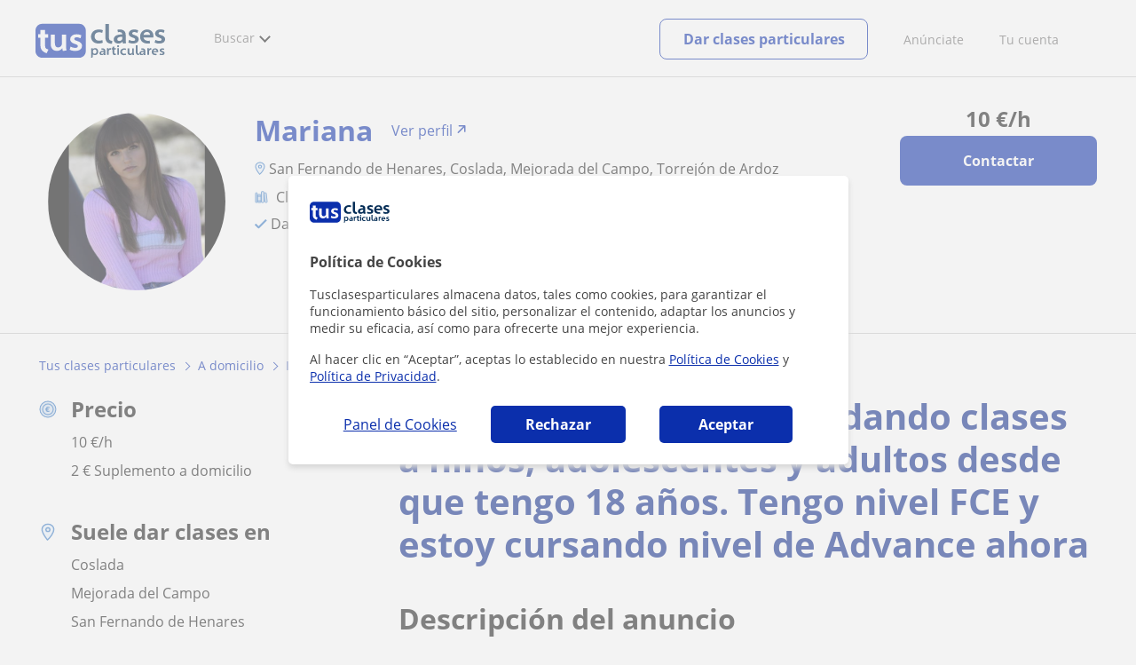

--- FILE ---
content_type: text/html; charset=UTF-8
request_url: https://www.googletagmanager.com/ns.html?id=GTM-MD3TTF4
body_size: 133
content:
<!DOCTYPE html>


<html lang=en>
<head>
  <meta charset=utf-8>
  <title>ns</title>
</head>
<body>
  

  

  
  

  

  

  

  

  

  

  

  

  

  

  

  

  

  







































<img height="1" width="1" style="border-style:none;" alt="" src="//www.googleadservices.com/pagead/conversion/1063870369/?url=https%3A%2F%2Fwww.tusclasesparticulares.com%2Fprofesores%2Fmadrid%2Fnombre-mariana-actualmente-estanaba-trabajando-azafata-vuelo-pero-imparto-clases-ingles-desde-hace-anos-tengo-certificado-first-estoy-cursan-2381445&amp;guid=ON&amp;script=0&amp;data="/>















































</body></html>
